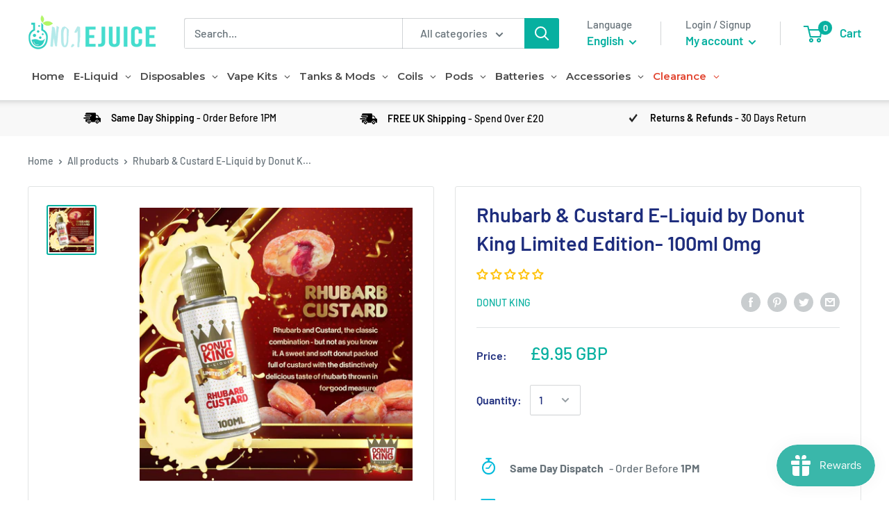

--- FILE ---
content_type: application/javascript; charset=utf-8
request_url: https://searchanise-ef84.kxcdn.com/templates.1T9S9v1a0g.js
body_size: 2959
content:
Searchanise=window.Searchanise||{};Searchanise.templates={Platform:'shopify',StoreName:'No1 Ejuice',AutocompleteLayout:'multicolumn_new',AutocompleteStyle:'ITEMS_MULTICOLUMN_LIGHT_NEW',AutocompleteDescriptionStrings:3,AutocompleteSuggestionCount:6,AutocompleteItemCount:4,AutocompleteSuggestOnSearchBoxEmpty:'Y',AutocompleteShowProductCode:'N',AutocompleteShowRecent:'Y',AutocompleteShowMoreLink:'Y',AutocompleteIsMulticolumn:'Y',AutocompleteShowEmptyFieldHTML:'Y',AutocompleteEmptyFieldHTML:'Start typing for instant search results',AutocompleteTemplate:'<div class="snize-ac-results-content"><div class="snize-results-html" style="cursor:auto;" id="snize-ac-results-html-container"></div><div class="snize-ac-results-columns"><div class="snize-ac-results-column"><ul class="snize-ac-results-list" id="snize-ac-items-container-1"></ul><ul class="snize-ac-results-list" id="snize-ac-items-container-2"></ul><ul class="snize-ac-results-list" id="snize-ac-items-container-3"></ul><ul class="snize-ac-results-list snize-view-all-container"></ul></div><div class="snize-ac-results-column"><ul class="snize-ac-results-multicolumn-list" id="snize-ac-items-container-4"></ul></div></div></div>',AutocompleteMobileTemplate:'<div class="snize-ac-results-content"><div class="snize-mobile-top-panel"><div class="snize-close-button"><button type="button" class="snize-close-button-arrow"></button></div><form action="#" style="margin: 0px"><div class="snize-search"><input id="snize-mobile-search-input" autocomplete="off" class="snize-input-style snize-mobile-input-style"></div><div class="snize-clear-button-container"><button type="button" class="snize-clear-button" style="visibility: hidden"></button></div></form></div><ul class="snize-ac-results-list" id="snize-ac-items-container-1"></ul><ul class="snize-ac-results-list" id="snize-ac-items-container-2"></ul><ul class="snize-ac-results-list" id="snize-ac-items-container-3"></ul><ul id="snize-ac-items-container-4"></ul><div class="snize-results-html" style="cursor:auto;" id="snize-ac-results-html-container"></div><div class="snize-close-area" id="snize-ac-close-area"></div></div>',AutocompleteItem:'<li class="snize-product ${product_classes}" data-original-product-id="${original_product_id}" id="snize-ac-product-${product_id}"><a href="${autocomplete_link}" class="snize-item" draggable="false"><div class="snize-thumbnail"><img src="${image_link}" class="snize-item-image ${additional_image_classes}" alt="${autocomplete_image_alt}"></div><span class="snize-title">${title}</span><span class="snize-description">${description}</span>${autocomplete_product_code_html}${autocomplete_product_attribute_html}${autocomplete_prices_html}${reviews_html}<div class="snize-labels-wrapper">${autocomplete_in_stock_status_html}${autocomplete_product_discount_label}${autocomplete_product_tag_label}${autocomplete_product_custom_label}</div></a></li>',AutocompleteMobileItem:'<li class="snize-product ${product_classes}" data-original-product-id="${original_product_id}" id="snize-ac-product-${product_id}"><a href="${autocomplete_link}" class="snize-item"><div class="snize-thumbnail"><img src="${image_link}" class="snize-item-image ${additional_image_classes}" alt="${autocomplete_image_alt}"></div><div class="snize-product-info"><span class="snize-title">${title}</span><span class="snize-description">${description}</span>${autocomplete_product_code_html}${autocomplete_product_attribute_html}<div class="snize-ac-prices-container">${autocomplete_prices_html}</div><div class="snize-labels-wrapper">${autocomplete_in_stock_status_html}${autocomplete_product_discount_label}${autocomplete_product_tag_label}${autocomplete_product_custom_label}</div>${reviews_html}</div></a></li>',AutocompleteResultsHTML:'             ',AutocompleteNoResultsHTML:'   Sorry, nothing found for [search_string].   Try some of our bestsellers →.',AutocompleteShowInStockStatus:'Y',AutocompleteResultsOrder:["suggestions","pages","categories","products"],AutocompleteZeroPriceAction:'hide_zero_price',LabelAutocompleteSuggestions:'POPULAR SUGGESTIONS',LabelAutocompleteCategories:'CATEGORIES',LabelAutocompletePages:'PAGES',LabelAutocompleteProducts:'PRODUCTS',LabelAutocompleteMoreProducts:'VIEW ALL [count] ITEMS',LabelAutocompleteNothingFound:'SORRY, NOTHING FOUND FOR [search_string].',LabelAutocompleteInStock:'IN STOCK',LabelAutocompletePreOrder:'PRE-ORDER',LabelAutocompleteOutOfStock:'OUT OF STOCK',LabelAutocompleteFrom:'FROM',LabelAutocompleteSku:'SKU',LabelAutocompleteResultsFound:'SHOWING [count] RESULTS FOR "[search_string]"',LabelAutocompleteDidYouMean:'DID YOU MEAN: [suggestions]?',LabelAutocompleteNumReviews:'[count] REVIEW(S)',ResultsShow:'Y',ResultsStyle:'RESULTS_BIG_PICTURES_NEW',ResultsItemCount:24,ResultsShowActionButton:'add_to_cart',ResultsShowFiltersInTopSection:'N',ResultsShowInStockStatus:'Y',ResultsFlipImageOnHover:'N',ResultsProductAttributeName:'vendor',ResultsDescriptionStrings:0,ResultsZeroPriceAction:'hide_zero_price',ResultsUseAsNavigation:'templates',ResultsShowProductDiscountLabel:'Y',SmartNavigationDefaultSorting:'sales_amount:desc',ShowBestsellingSorting:'Y',ShowDiscountSorting:'Y',LabelResultsInStock:'',LabelResultsPreOrder:'PRE-ORDER',LabelResultsOutOfStock:'SOLD OUT',AutocompleteTagLabels:{"21840":{"label_id":21840,"product_tag":"mbecw-sf-10for75","type":"text","text":"MULTI BUYS FROM \u00a37.49","bg_color":"00A3DE","text_color":null,"image_type":"new","image_url":null,"position":null},"21860":{"label_id":21860,"product_tag":"mbecw-vk-freejuicex250ml","type":"text","text":"2 FREE 50ML E-LIQUIDS WITH THIS KIT","bg_color":"DB6434","text_color":null,"image_type":"new","image_url":null,"position":null},"21858":{"label_id":21858,"product_tag":"mbecw-vk-freejuicex210ml","type":"text","text":"2 FREE 10ML E-LIQUIDS WITH THIS KIT","bg_color":"2A9AE0","text_color":"FFFFFF","image_type":"new","image_url":null,"position":null},"21856":{"label_id":21856,"product_tag":"mbecw-dd-3for30","type":"text","text":"DISPOSABLES 3 FOR \u00a330","bg_color":"42C763","text_color":null,"image_type":"new","image_url":null,"position":null},"21854":{"label_id":21854,"product_tag":"mbecw-heets-10for50","type":"text","text":"HEETS 10 FOR \u00a350","bg_color":"00D6D5","text_color":"000000","image_type":"new","image_url":null,"position":null},"21852":{"label_id":21852,"product_tag":"mbecw-elfliq-5for22","type":"text","text":"ANY 5 FOR \u00a322","bg_color":"0700D1","text_color":"FFFFFF","image_type":"new","image_url":null,"position":null},"21850":{"label_id":21850,"product_tag":"relx-essential","type":"text","text":"DEVICE + PACK OF PODS \u00a36.99","bg_color":"BD00BD","text_color":null,"image_type":"new","image_url":null,"position":null},"21848":{"label_id":21848,"product_tag":"mbecw-vk-freejuicex2","type":"text","text":"2 FREE E-LIQUIDS WITH THIS KIT","bg_color":"6800BD","text_color":null,"image_type":"new","image_url":null,"position":null},"21846":{"label_id":21846,"product_tag":"mbecw-elfa-3for15","type":"text","text":"ANY 3 FOR \u00a315","bg_color":"3B00DE","text_color":null,"image_type":"new","image_url":null,"position":null},"21844":{"label_id":21844,"product_tag":"mbecw-vk-freebattery","type":"text","text":"1 FREE BATTERY WITH THIS KIT","bg_color":"B475D1","text_color":null,"image_type":"new","image_url":null,"position":null},"21842":{"label_id":21842,"product_tag":"mbecw-GPOD-3for25","type":"text","text":"ANY 3 FOR \u00a325","bg_color":"58DBB6","text_color":null,"image_type":"new","image_url":null,"position":null},"21816":{"label_id":21816,"product_tag":"New","type":"text","text":"NEW","bg_color":"1AB56C","text_color":null,"image_type":"new","image_url":null,"position":null},"21838":{"label_id":21838,"product_tag":"mbecw-10ml-6for22","type":"text","text":"MULTI BUYS FROM \u00a32.49","bg_color":"00BA06","text_color":null,"image_type":"new","image_url":null,"position":null},"21836":{"label_id":21836,"product_tag":"puff-bar-xl","type":"text","text":"ANY 10 FOR \u00a325","bg_color":"B800C2","text_color":null,"image_type":"new","image_url":null,"position":null},"21834":{"label_id":21834,"product_tag":"mbecw-vk-freejuice","type":"text","text":"1 FREE E-LIQUID WITH THIS KIT","bg_color":"00A300","text_color":null,"image_type":"new","image_url":null,"position":null},"21832":{"label_id":21832,"product_tag":"nordic-spirit","type":"text","text":"ANY 2 FOR \u00a312","bg_color":"024381","text_color":null,"image_type":"new","image_url":null,"position":null},"21830":{"label_id":21830,"product_tag":"mbecw-sf-2for35","type":"text","text":"MULTI BUYS FROM \u00a312.50","bg_color":"CA1F00","text_color":null,"image_type":"new","image_url":null,"position":null},"21828":{"label_id":21828,"product_tag":"mbecw-icon-5for20","type":"text","text":"MULTI BUYS FROM \u00a34 A PACK","bg_color":"A04000","text_color":null,"image_type":"new","image_url":null,"position":null},"21826":{"label_id":21826,"product_tag":"mbecw-ns-3for5","type":"text","text":"ANY 3 FOR \u00a35","bg_color":"633666","text_color":null,"image_type":"new","image_url":null,"position":null},"21824":{"label_id":21824,"product_tag":"mbecw-dd-5for20","type":"text","text":"ANY 5 FOR \u00a320","bg_color":"D2354F","text_color":null,"image_type":"new","image_url":null,"position":null},"21822":{"label_id":21822,"product_tag":"mbecw-dd-10for20","type":"text","text":"ANY 10 FOR \u00a320","bg_color":"2ABAF0","text_color":null,"image_type":"new","image_url":null,"position":null},"21820":{"label_id":21820,"product_tag":"Falcon-Coils","type":"text","text":"Falcon Compatible","bg_color":"D2354F","text_color":null,"image_type":"new","image_url":null,"position":null},"21818":{"label_id":21818,"product_tag":"DISCONTINUED","type":"text","text":"DISCONTINUED","bg_color":"000000","text_color":null,"image_type":"new","image_url":null,"position":null}},AutocompleteCustomLabels:{"21840":{"label_id":21840,"product_tag":"mbecw-sf-10for75","type":"text","text":"MULTI BUYS FROM \u00a37.49","bg_color":"00A3DE","text_color":null,"image_type":"new","image_url":null,"position":null},"21860":{"label_id":21860,"product_tag":"mbecw-vk-freejuicex250ml","type":"text","text":"2 FREE 50ML E-LIQUIDS WITH THIS KIT","bg_color":"DB6434","text_color":null,"image_type":"new","image_url":null,"position":null},"21858":{"label_id":21858,"product_tag":"mbecw-vk-freejuicex210ml","type":"text","text":"2 FREE 10ML E-LIQUIDS WITH THIS KIT","bg_color":"2A9AE0","text_color":"FFFFFF","image_type":"new","image_url":null,"position":null},"21856":{"label_id":21856,"product_tag":"mbecw-dd-3for30","type":"text","text":"DISPOSABLES 3 FOR \u00a330","bg_color":"42C763","text_color":null,"image_type":"new","image_url":null,"position":null},"21854":{"label_id":21854,"product_tag":"mbecw-heets-10for50","type":"text","text":"HEETS 10 FOR \u00a350","bg_color":"00D6D5","text_color":"000000","image_type":"new","image_url":null,"position":null},"21852":{"label_id":21852,"product_tag":"mbecw-elfliq-5for22","type":"text","text":"ANY 5 FOR \u00a322","bg_color":"0700D1","text_color":"FFFFFF","image_type":"new","image_url":null,"position":null},"21850":{"label_id":21850,"product_tag":"relx-essential","type":"text","text":"DEVICE + PACK OF PODS \u00a36.99","bg_color":"BD00BD","text_color":null,"image_type":"new","image_url":null,"position":null},"21848":{"label_id":21848,"product_tag":"mbecw-vk-freejuicex2","type":"text","text":"2 FREE E-LIQUIDS WITH THIS KIT","bg_color":"6800BD","text_color":null,"image_type":"new","image_url":null,"position":null},"21846":{"label_id":21846,"product_tag":"mbecw-elfa-3for15","type":"text","text":"ANY 3 FOR \u00a315","bg_color":"3B00DE","text_color":null,"image_type":"new","image_url":null,"position":null},"21844":{"label_id":21844,"product_tag":"mbecw-vk-freebattery","type":"text","text":"1 FREE BATTERY WITH THIS KIT","bg_color":"B475D1","text_color":null,"image_type":"new","image_url":null,"position":null},"21842":{"label_id":21842,"product_tag":"mbecw-GPOD-3for25","type":"text","text":"ANY 3 FOR \u00a325","bg_color":"58DBB6","text_color":null,"image_type":"new","image_url":null,"position":null},"21816":{"label_id":21816,"product_tag":"New","type":"text","text":"NEW","bg_color":"1AB56C","text_color":null,"image_type":"new","image_url":null,"position":null},"21838":{"label_id":21838,"product_tag":"mbecw-10ml-6for22","type":"text","text":"MULTI BUYS FROM \u00a32.49","bg_color":"00BA06","text_color":null,"image_type":"new","image_url":null,"position":null},"21836":{"label_id":21836,"product_tag":"puff-bar-xl","type":"text","text":"ANY 10 FOR \u00a325","bg_color":"B800C2","text_color":null,"image_type":"new","image_url":null,"position":null},"21834":{"label_id":21834,"product_tag":"mbecw-vk-freejuice","type":"text","text":"1 FREE E-LIQUID WITH THIS KIT","bg_color":"00A300","text_color":null,"image_type":"new","image_url":null,"position":null},"21832":{"label_id":21832,"product_tag":"nordic-spirit","type":"text","text":"ANY 2 FOR \u00a312","bg_color":"024381","text_color":null,"image_type":"new","image_url":null,"position":null},"21830":{"label_id":21830,"product_tag":"mbecw-sf-2for35","type":"text","text":"MULTI BUYS FROM \u00a312.50","bg_color":"CA1F00","text_color":null,"image_type":"new","image_url":null,"position":null},"21828":{"label_id":21828,"product_tag":"mbecw-icon-5for20","type":"text","text":"MULTI BUYS FROM \u00a34 A PACK","bg_color":"A04000","text_color":null,"image_type":"new","image_url":null,"position":null},"21826":{"label_id":21826,"product_tag":"mbecw-ns-3for5","type":"text","text":"ANY 3 FOR \u00a35","bg_color":"633666","text_color":null,"image_type":"new","image_url":null,"position":null},"21824":{"label_id":21824,"product_tag":"mbecw-dd-5for20","type":"text","text":"ANY 5 FOR \u00a320","bg_color":"D2354F","text_color":null,"image_type":"new","image_url":null,"position":null},"21822":{"label_id":21822,"product_tag":"mbecw-dd-10for20","type":"text","text":"ANY 10 FOR \u00a320","bg_color":"2ABAF0","text_color":null,"image_type":"new","image_url":null,"position":null},"21820":{"label_id":21820,"product_tag":"Falcon-Coils","type":"text","text":"Falcon Compatible","bg_color":"D2354F","text_color":null,"image_type":"new","image_url":null,"position":null},"21818":{"label_id":21818,"product_tag":"DISCONTINUED","type":"text","text":"DISCONTINUED","bg_color":"000000","text_color":null,"image_type":"new","image_url":null,"position":null}},ResultsTagLabels:{"21790":{"label_id":21790,"product_tag":"mbecw-solobar-10for25","type":"text","text":"ANY 10 FOR \u00a325","bg_color":"F54444","text_color":null,"image_type":"new","image_url":null,"position":"down-left"},"21810":{"label_id":21810,"product_tag":"mbecw-vk-freejuicex250ml","type":"text","text":"2 FREE 50ML E-LIQUIDS WITH THIS KIT","bg_color":"DB6434","text_color":null,"image_type":"new","image_url":null,"position":"top-left"},"21808":{"label_id":21808,"product_tag":"mbecw-vk-freejuicex210ml","type":"text","text":"2 FREE 10ML E-LIQUIDS WITH THIS KIT","bg_color":"2A9AE0","text_color":null,"image_type":"new","image_url":null,"position":"top-left"},"21806":{"label_id":21806,"product_tag":"mbecw-dd-3for30","type":"text","text":"DISPOSABLES 3 FOR \u00a330","bg_color":"42C763","text_color":"FFFFFF","image_type":"new","image_url":null,"position":"down-left"},"21804":{"label_id":21804,"product_tag":"mbecw-heets-10for50","type":"text","text":"HEETS 10 FOR \u00a350","bg_color":"00D6D5","text_color":"000000","image_type":"new","image_url":null,"position":"down-left"},"21802":{"label_id":21802,"product_tag":"mbecw-elfliq-5for22","type":"text","text":"ANY 5 FOR \u00a322","bg_color":"0700D1","text_color":null,"image_type":"new","image_url":null,"position":"down-left"},"21800":{"label_id":21800,"product_tag":"relx-essential","type":"text","text":"DEVICE + PACK OF PODS \u00a36.99","bg_color":"BD00BD","text_color":null,"image_type":"new","image_url":null,"position":"top-left"},"21798":{"label_id":21798,"product_tag":"mbecw-vk-freejuicex2","type":"text","text":"2 FREE E-LIQUIDS WITH THIS KIT","bg_color":"6800BD","text_color":null,"image_type":"new","image_url":null,"position":"top-left"},"21796":{"label_id":21796,"product_tag":"mbecw-elfa-3for15","type":"text","text":"ANY 3 FOR \u00a315","bg_color":"3B00DE","text_color":null,"image_type":"new","image_url":null,"position":"down-left"},"21794":{"label_id":21794,"product_tag":"mbecw-vk-freebattery","type":"text","text":"1 FREE BATTERY WITH THIS KIT","bg_color":"B475D1","text_color":null,"image_type":"new","image_url":null,"position":"top-left"},"21792":{"label_id":21792,"product_tag":"mbecw-GPOD-3for25","type":"text","text":"ANY 3 FOR \u00a325","bg_color":"58DBB6","text_color":null,"image_type":"new","image_url":null,"position":"down-left"},"21764":{"label_id":21764,"product_tag":"New","type":"text","text":"NEW","bg_color":"1AB56C","text_color":null,"image_type":"new","image_url":null,"position":"top-left"},"21788":{"label_id":21788,"product_tag":"mbecw-sf-10for75","type":"text","text":"MULTI BUYS FROM \u00a37.49","bg_color":"00A3DE","text_color":null,"image_type":"new","image_url":null,"position":"down-left"},"21786":{"label_id":21786,"product_tag":"mbecw-10ml-6for22","type":"text","text":"MULTI BUYS FROM \u00a32.49","bg_color":"00BA06","text_color":null,"image_type":"new","image_url":null,"position":"down-left"},"21784":{"label_id":21784,"product_tag":"puff-bar-xl","type":"text","text":"ANY 10 FOR \u00a325","bg_color":"B800C2","text_color":null,"image_type":"new","image_url":null,"position":"down-left"},"21782":{"label_id":21782,"product_tag":"nordic-spirit","type":"text","text":"ANY 2 FOR \u00a312","bg_color":"024381","text_color":null,"image_type":"new","image_url":null,"position":"down-left"},"21780":{"label_id":21780,"product_tag":"mbecw-sf-2for35","type":"text","text":"MULTI BUYS FROM \u00a312.50","bg_color":"CA1F00","text_color":null,"image_type":"new","image_url":null,"position":"down-left"},"21778":{"label_id":21778,"product_tag":"mbecw-icon-5for20","type":"text","text":"MULTI BUYS FROM \u00a34 A PACK","bg_color":"A04000","text_color":null,"image_type":"new","image_url":null,"position":"top-left"},"21776":{"label_id":21776,"product_tag":"mbecw-ns-3for5","type":"text","text":"ANY 3 FOR \u00a35","bg_color":"633666","text_color":null,"image_type":"new","image_url":null,"position":"down-left"},"21772":{"label_id":21772,"product_tag":"mbecw-vk-freejuice","type":"text","text":"1 FREE E-LIQUID INCLUDED","bg_color":"00A300","text_color":null,"image_type":"new","image_url":null,"position":"top-left"},"21770":{"label_id":21770,"product_tag":"mbecw-dd-5for20","type":"text","text":"ANY 5 FOR \u00a320","bg_color":"D2354F","text_color":null,"image_type":"new","image_url":null,"position":"down-left"},"21768":{"label_id":21768,"product_tag":"mbecw-dd-10for20","type":"text","text":"ANY 10 FOR \u00a320","bg_color":"2ABAF0","text_color":null,"image_type":"new","image_url":null,"position":"down-left"},"21766":{"label_id":21766,"product_tag":"Falcon-Coils","type":"text","text":"Falcon Compatible","bg_color":"D2354F","text_color":null,"image_type":"new","image_url":null,"position":"top-left"}},ResultsCustomLabels:{"21790":{"label_id":21790,"product_tag":"mbecw-solobar-10for25","type":"text","text":"ANY 10 FOR \u00a325","bg_color":"F54444","text_color":null,"image_type":"new","image_url":null,"position":"down-left"},"21810":{"label_id":21810,"product_tag":"mbecw-vk-freejuicex250ml","type":"text","text":"2 FREE 50ML E-LIQUIDS WITH THIS KIT","bg_color":"DB6434","text_color":null,"image_type":"new","image_url":null,"position":"top-left"},"21808":{"label_id":21808,"product_tag":"mbecw-vk-freejuicex210ml","type":"text","text":"2 FREE 10ML E-LIQUIDS WITH THIS KIT","bg_color":"2A9AE0","text_color":null,"image_type":"new","image_url":null,"position":"top-left"},"21806":{"label_id":21806,"product_tag":"mbecw-dd-3for30","type":"text","text":"DISPOSABLES 3 FOR \u00a330","bg_color":"42C763","text_color":"FFFFFF","image_type":"new","image_url":null,"position":"down-left"},"21804":{"label_id":21804,"product_tag":"mbecw-heets-10for50","type":"text","text":"HEETS 10 FOR \u00a350","bg_color":"00D6D5","text_color":"000000","image_type":"new","image_url":null,"position":"down-left"},"21802":{"label_id":21802,"product_tag":"mbecw-elfliq-5for22","type":"text","text":"ANY 5 FOR \u00a322","bg_color":"0700D1","text_color":null,"image_type":"new","image_url":null,"position":"down-left"},"21800":{"label_id":21800,"product_tag":"relx-essential","type":"text","text":"DEVICE + PACK OF PODS \u00a36.99","bg_color":"BD00BD","text_color":null,"image_type":"new","image_url":null,"position":"top-left"},"21798":{"label_id":21798,"product_tag":"mbecw-vk-freejuicex2","type":"text","text":"2 FREE E-LIQUIDS WITH THIS KIT","bg_color":"6800BD","text_color":null,"image_type":"new","image_url":null,"position":"top-left"},"21796":{"label_id":21796,"product_tag":"mbecw-elfa-3for15","type":"text","text":"ANY 3 FOR \u00a315","bg_color":"3B00DE","text_color":null,"image_type":"new","image_url":null,"position":"down-left"},"21794":{"label_id":21794,"product_tag":"mbecw-vk-freebattery","type":"text","text":"1 FREE BATTERY WITH THIS KIT","bg_color":"B475D1","text_color":null,"image_type":"new","image_url":null,"position":"top-left"},"21792":{"label_id":21792,"product_tag":"mbecw-GPOD-3for25","type":"text","text":"ANY 3 FOR \u00a325","bg_color":"58DBB6","text_color":null,"image_type":"new","image_url":null,"position":"down-left"},"21764":{"label_id":21764,"product_tag":"New","type":"text","text":"NEW","bg_color":"1AB56C","text_color":null,"image_type":"new","image_url":null,"position":"top-left"},"21788":{"label_id":21788,"product_tag":"mbecw-sf-10for75","type":"text","text":"MULTI BUYS FROM \u00a37.49","bg_color":"00A3DE","text_color":null,"image_type":"new","image_url":null,"position":"down-left"},"21786":{"label_id":21786,"product_tag":"mbecw-10ml-6for22","type":"text","text":"MULTI BUYS FROM \u00a32.49","bg_color":"00BA06","text_color":null,"image_type":"new","image_url":null,"position":"down-left"},"21784":{"label_id":21784,"product_tag":"puff-bar-xl","type":"text","text":"ANY 10 FOR \u00a325","bg_color":"B800C2","text_color":null,"image_type":"new","image_url":null,"position":"down-left"},"21782":{"label_id":21782,"product_tag":"nordic-spirit","type":"text","text":"ANY 2 FOR \u00a312","bg_color":"024381","text_color":null,"image_type":"new","image_url":null,"position":"down-left"},"21780":{"label_id":21780,"product_tag":"mbecw-sf-2for35","type":"text","text":"MULTI BUYS FROM \u00a312.50","bg_color":"CA1F00","text_color":null,"image_type":"new","image_url":null,"position":"down-left"},"21778":{"label_id":21778,"product_tag":"mbecw-icon-5for20","type":"text","text":"MULTI BUYS FROM \u00a34 A PACK","bg_color":"A04000","text_color":null,"image_type":"new","image_url":null,"position":"top-left"},"21776":{"label_id":21776,"product_tag":"mbecw-ns-3for5","type":"text","text":"ANY 3 FOR \u00a35","bg_color":"633666","text_color":null,"image_type":"new","image_url":null,"position":"down-left"},"21772":{"label_id":21772,"product_tag":"mbecw-vk-freejuice","type":"text","text":"1 FREE E-LIQUID INCLUDED","bg_color":"00A300","text_color":null,"image_type":"new","image_url":null,"position":"top-left"},"21770":{"label_id":21770,"product_tag":"mbecw-dd-5for20","type":"text","text":"ANY 5 FOR \u00a320","bg_color":"D2354F","text_color":null,"image_type":"new","image_url":null,"position":"down-left"},"21768":{"label_id":21768,"product_tag":"mbecw-dd-10for20","type":"text","text":"ANY 10 FOR \u00a320","bg_color":"2ABAF0","text_color":null,"image_type":"new","image_url":null,"position":"down-left"},"21766":{"label_id":21766,"product_tag":"Falcon-Coils","type":"text","text":"Falcon Compatible","bg_color":"D2354F","text_color":null,"image_type":"new","image_url":null,"position":"top-left"}},CategorySortingRule:"searchanise",ShopifyCurrency:'GBP',ShopifyMarketsSupport:'Y',ShopifyLocales:{"zh-CN":{"locale":"zh-CN","name":"Chinese (Simplified)","primary":false,"published":true},"fr":{"locale":"fr","name":"French","primary":false,"published":true},"es":{"locale":"es","name":"Spanish","primary":false,"published":true},"en":{"locale":"en","name":"English","primary":true,"published":true},"de":{"locale":"de","name":"German","primary":false,"published":true},"ar":{"locale":"ar","name":"Arabic","primary":false,"published":true}},PriceFormatSymbol:'GBP',PriceFormatBefore:'£',PriceFormatAfter:' GBP',ColorsCSS:'div.snize li.snize-product span.snize-title { color: #1E2D7D; }div.snize li.snize-category span.snize-title { color: #1E2D7D; }div.snize li.snize-page span.snize-title { color: #1E2D7D; }div.snize ul.snize-product-filters-list li:hover span { color: #1E2D7D; }div.snize li.snize-no-products-found div.snize-no-products-found-text span a { color: #1E2D7D; }#snize-search-results-grid-mode span.snize-description, #snize-search-results-list-mode span.snize-description { color: #677279; }div.snize div.snize-search-results-categories li.snize-category span.snize-description { color: #677279; }div.snize div.snize-search-results-pages li.snize-page span.snize-description { color: #677279; }div.snize li.snize-no-products-found.snize-with-suggestion div.snize-no-products-found-text span { color: #677279; }#snize-search-results-grid-mode .snize-price-list, #snize-search-results-list-mode .snize-price-list { color: #677279; }div.snize#snize_results.snize-mobile-design li.snize-product .snize-price-list .snize-price { color: #677279; }'}